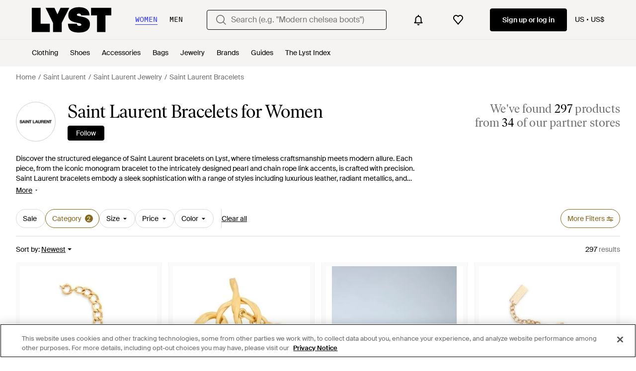

--- FILE ---
content_type: application/javascript
request_url: https://www.lyst.com/i18n/jsoni18n.js?bundle_ids=feeds.js,runtime.js&version=en_djangojs_8a96c05d1b5671783d9b490bf5d3868401c5201feae3bd967bf4ecd9431eceb1.zip&bundle_hash=2ff541e1740b46d9e2d03e7baeefd0864807d83b
body_size: 8703
content:
loadCatalog({"catalog": {"settings.account.subscriptions.notifications.description": "Instant notifications when items you liked go on sale or come back in stock", "feed.filters.more_filters_title": "More Filters", "footer.links_categories": "Categories", "oos_product.get_notified_when_back_in_stock_btn": "Get Notified When Back in Stock", "settings.account.subscriptions.title": "Email updates", "product.buy_area.official_store.label": "Official store", "settings.change_password.title": "Change password", "product_card.sold_out": "Sold out", "in_stock_product.details": "Product details", "settings.account.form.subscriptions.off": "Off", "header.search.placeholder_for_women": "Search (e.g. \"Modern chelsea boots\")", "account.register.return_lead_btn_follow_products_store": "Follow store", "app_download_small_banner.general.title": "Get the Lyst App", "member_signup.modal.on_sale.title": "Be\ufeffcome a Lyst member to get price alerts on items you love.", "general.mens": "Men's", "settings.account.gender.update_successful": "Your shopping preferences have been updated", "footer.help_info.terms_and_conditions_link": "Terms & conditions", "account.register.incorrect_email.label": "Incorrect email format. Please try again.", "feeds.empty_message": "Sorry, no matching items found.", "general.more": "More", "storefront.modal.title.seller_details": "About the Seller", "account.password_reset_confirmation_failed.title": "Password reset confirmation failed", "in_stock_product.saved": "Saved", "general.change": "Change", "account.no_email_received_reset_link.label": "Didnt receive the email?", "general.show_more": "Show more", "promotion_message.promotion_text.single_active_promotion": "1 Active Promotion", "error.oos_modal.title": "This product is out of stock", "footer.mobile.image_alt_text": "Download on the App Store", "new_login.email_permission_modal.body": "Get insider intel on what's new, what's hot and what's about to sell out. We'll keep track of any changes in price or stock levels so you never miss out on your favorite items.", "feed.store_updates.cta": "Follow", "footer.help_info.responsible_sourcing": "Responsible sourcing policy", "product.buy_area.compare_count_prices.cta": "Compare {count} prices", "settings.account.set_password_prompt": "You have not set a password for this account. Perhaps you're logged in via Facebook or Google? To update your account settings you'll first need to <em><a {password_reset_link_props}>reset your password</a></em>.", "burger_menu.country_selector.currently_selected": "Country & shipping: {country} - {currency_indicator}", "input.field.required": "Please fill in this field.", "account.register.form.enter_email.placeholder": "Enter your email address to login or register", "settings.account.country.description": "This will tailor your experience, showing you the type of products most suited to you", "follow_button.label.follow": "Follow", "oos_product.info_callout_affiliate_multiple_retailers": "Over 600 retailers checked today. Last seen at {retailer_name} and {retailer_count} others.", "general.sponsored_label": "Sponsored", "account.settings.password_min_length": "Please lengthen this text to {min_chars_count} characters or more.", "account.all_benefits.value_prop.label": "Get alerts on items, Save your searches, Create a wishlist", "privacy_policy.california_privacy_rights.do_not_sell_or_share.label": "Do not sell or share my personal information", "checkout.error.buy_now.message": "We're sorry, but it looks like something's gone wrong during the payment attempt. Please try again.\n\nYou have not been charged for this transaction.", "checkout.error.unsupported_card.title": "Your card is not supported", "footer.help_info.developers_link": "Developers", "footer.international.title": "International", "product.breadcrumbs.subcategory_by_designer": "{designer_name} {product_subcategory}", "feed.header.template_size_for_men_category": "{country} Size {size_number} {category} for Men", "promotion_message.previously_expired_promotions_number": "Previously Expired Promotions ({number})", "account.set_password_contain_1_special.label": "1 special character", "footer.links_about_us": "About us", "footer.help_info.refund_policy_link": "Refund policy", "account.set_password_contain_1_lower.label": "1 lowercase letter", "footer.follow_us.instagram_tooltip": "Lyst on Instagram", "feed.filters.mobile_cancel_btn_text": "Cancel", "app_download_small_banner.better_in_the_app.description": "Lyst is even better in the app", "footer.help_info.private_sellers_link": "Buying from Individuals", "product.related_products.related_searches": "Related searches", "in_stock_product.compare_prices.retailer_title": "Retailer", "account.register.return_lead_btn_follow_products_designer": "Follow designer", "designer_updates.get_updates_designer_category.in_spans": "Get updates about <br><span {designer_name_span_props}>{designer_name} {product_taxonomy}</span>", "general.skip_navigation.label": "Skip navigation", "in_stock_product.store_comparison_title": "Store comparison", "promotion_message.designer.expires_label": "Expires", "checkout.page_title": "Checkout", "feed.page_title.type_for_gender_color.designer": " {for_gender} {color} {designer_name} {product_type}", "product.buy_area.lyst_shop_partner": "Lyst Shop Partner", "footer.help_info.become_a_partner_link": "Become a partner", "account.reset_password.desc": "Create a password that is at least 8 characters long. Don't use a password you've used before.", "feed.filter.all_filters": "All filters", "feed.following_store_or_brand.label": "Following", "feed.filters.clear_btn_text": "Clear", "oos_product.info_callout_affiliate": "Over 600 retailers checked today. Last seen at {retailer_name}.", "storefront.joined_date": "Joined {date}", "settings.account.form.confirm_new_password_label": "Confirm new password", "survey_terms_and_conditions.title": "Lyst survey sweepstakes official rules", "password_reset_complete.website_link.text": "Log in the website", "in_stock_product.see_size_information": "See size information", "promotion_message.promotion_text.active_promotions": "{number} Active Promotions", "paginated_carousel.next_btn_txt": "Next", "member_signup.modal.in_stock.title": "Become a Lyst member to source iconic pieces with intelligent price alerts.", "general.free_shipping": "Free shipping", "feed.product_count.label": ["{count} product", "{count} products"], "wishlist_items.current_user_not_saved_items_desc1": "Add your favorite products to your wishlist and they'll appear here", "general.learn_more_seller": "Learn more about this seller", "product.buy_area.size_picker.supply_label": "*Products are supplied from different stores depending on sizing and stock, the sizing conventions may differ depending on the store.", "product.related_products.show_me_more": "Show more", "feed.created_by_lyst.label": "Created by Lyst", "settings.account.gender.update_failed": "Problem updating your shopping preferences", "promotion_message.promotion_text.copied_to_clipboard": "Copied to Clipboard", "oos_product.back_in_stock_alert_is_active_title": "You'll be notified when it's back...", "header.product_search.label": "product search", "general.navigation_app_promo": "Join 200 million shoppers using Lyst", "in_stock_product.compare_prices.sizes_title": "Available sizes", "sale_feed.title.product_taxonomy_for_designer_and_gender": "{for_gender} {designer_name} {product_taxonomy} On Sale", "feed.filters.top_level_category.band": "Band", "in_stock_product.see_more_related_btn_label": "See more", "product_card.promo_label.sale": "Sale", "product_edit_button.label": "Edit product", "product.breadcrumbs.type_for_gender": "{for_gender} {product_type}", "product.buy_area.checkout_lyst.label": "Checkout on Lyst", "feed.sort.mobile_btn_text": "Sort", "account.create_password.title": "Create a password", "app_download_small_banner.general.cta": "Open", "paginated_carousel.prev_btn_txt": "Previous", "product.buy_area.schema_size.label": "{schema_size} size", "feed.filters.top_level_category.shoes": "Shoes", "in_stock_product.compare_prices.shipping_and_size_tablet_title": "Shipping and size", "member_signup.member_save_products.title": "Lyst is even better when you are a member", "general.continue": "Continue", "promotion_message.promotions_text.use_code": "Use code:", "back_to_top": "Back to Top", "product.buy_area.more_like_this.label": "More like this", "product.buy_area.more_items_like_this.label": "See more items like this", "promotion_message.designer.promo_btn_text": "Promos", "product.buy_area.select_size.label": "Select size to see lowest price", "oos_product.alert_set_for_size": "Alert set for size", "general.back_btn_text": "Back", "account.log_in.title": "Log in", "product.breadcrumbs.type_by_designer_for_gender": "{for_gender} {designer_name} {product_type}", "lyst_type.retailer": "Store", "footer.help_info.intellectual_property_link": "Intellectual property", "product_card.product_description.label": "product description", "related_products.main_heading": "Related to", "footer.help_info.s172_statement": "s172 statement", "in_stock_product.size_and_fit": "Size & fit", "header.user_dropdown.sign_out": "Sign out", "product.buy_area.buy_now": "Buy now", "account.save_new_password.cta": "Save new password", "designer_updates.get_designer_updates_btn_text": "Follow", "in_stock_product.designer_category_link": "Shop more {designer}", "storefront.shipping_info.days": "{days} Delivery Available", "burger_menu.language_selector.title": "Language", "promotion_message.currently_active_promotions": "Currently Active Promotions", "oos_product.create_back_in_stock_alert_btn_text": "Alert me", "checkout.error.unsupported_card.message": "Please try a different payment method.\n\nYou have not been charged for this transaction", "account.set_password_contain.title": "Your password should contain at least:", "general.filters": "Filters", "product.breadcrumbs.subcategory_for_gender": "{for_gender} {product_subcategory}", "product.buy_area.size_stock_disclaimer": "For the latest stock status, size availability and promotions please check directly with {retailer_name}", "product.buy_area.excluding_shipping_info.label": "Excl. {shipping_cost_format} shipping", "app_landing.scan_code.title": "Scan the code on your phone", "product_card.more_colors_available": "More colors available", "oos_product.product_details_photos_title": "Gallery", "feed.filters.top_level_category.cup": "Cup", "account.set_password_contain_8_characters.label": "8 characters", "in_stock_product.compare_prices.see_more_prices_cta_singular": "See {count} more price", "feed.header.template_color_all": "{color} {category_name}", "account.confirm_your_password.label": "Confirm your password", "price_comparison.prices_between": "Prices between {min_price} - {max_price}", "app_landing.scan_code.desc": "Open the camera on your phone to scan and download the Lyst app for free", "burger_menu.country_selector.title": "Country or Region", "product.buy_area.offer_available.link": "Offer available", "feed.max_price_slider.aria_label": "Maximum price slider button", "footer.links_lyst_news": "Lyst News", "general.see_all": "See all", "footer.links_lyst_insights": "Lyst Insights", "member_signup.modal.aspirer_acquisition.title": "27,000 brands. One choice.", "is_product.shop_now.app_overlay_block.title_1": "Always get to the best price faster in the App", "in_stock_product.compare_prices_text_link": "Compare prices ", "settings.account.form.subscription.notifications.label": "Notifications", "product.buy_area.alert_me_size.label": "Alert me", "account.register.only_fashion_website.title": "The only fashion site you need", "settings.account.form.new_password_label": "New password", "error.general_modal.description": "We're sorry, but it looks like something's gone wrong.\n\nPlease try again later.", "feed_pagination.summary_showing_products": "Showing {current_product_count} of {total_product_count}", "product.breadcrumbs.category_for_gender": "{for_gender} {product_category}", "is_product.shop_now.app_overlay_block.title_3": "Find sales faster for the brands you love", "account.register.legal_agreement.sign_up_checkbox_label": "I would like to hear about products, services, and sales, including personalized email alerts from Lyst. You can unsubscribe at any time.", "app_header_menu.brands_a_z": "Brands A-Z", "account.resend_login_link.desc": "We have just sent an email to {user_email_address} to login. Check your inbox.", "settings.account.subscriptions.promotions.description": "Occasional special promotions and discounts from the stores you love to shop", "account.register.email_link_sign_in.cta": "Email me a link to sign in", "checkout.delivery_method.header": "Delivery Method", "feed.filters.no_gender": "What gender are you shopping today?", "account.resend_reset_link.desc": "We have just sent an email to {user_email_address} to reset your password. Check your inbox.", "feed.filters.price_low_high": "Price (low to high)", "header.gender.men": "Men", "burger_menu.my_list_section_title": "My Lyst", "lyst_type.designer": "Brand", "feed.filters.newest": "Newest", "site_links.view_all": "View all", "footer.help_info.modern_slavery_statement": "Modern slavery statement", "error.checkout.size_needed": "Please select a size to checkout", "price_comparison.price_options": "Price Options", "feed.filters.discount_high_low": "Discount (high to low)", "account.register.legal_agreement.sign_up_opt_in_terms_us_version": "By creating an account, you consent to Lyst\u2019s <a {terms_and_conditions_link_props}><em>Terms & Conditions</em></a> and you agree to receive email updates from Lyst. To learn more about how Lyst uses and protects your personal data, please read Lyst\u2019s <a {privacy_policy_link_props}><em>Privacy Policy</em></a>.", "settings.account.gender.title": "What do you mainly shop for?", "settings.account.form.email_label": "Email", "general.more_information": "More Information", "member_signup.dont_shop_around": "Don't shop around.", "footer.help_info.code_of_conduct": "Code of conduct", "account.set_country": "Set your country", "oos_product.tracking_single_retailer_notification": "Tracking 1 Retailer", "account.send_reset_link.cta": "Send reset link", "account.reset_password.title": "Reset your password", "feed.filter.no_size_message": "Try a different category to filter by size", "product.buy_area.select_size_menu.title": "Select a size", "settings.account.subscriptions.receiving_emails_to": "You currently receive email updates to <b>{email}</b>.", "product.breadcrumbs.category_by_designer_for_gender": "{for_gender} {designer_name} {product_category}", "feed.filters_size_category_first.description": "To filter by size, please select a category first", "account.create_account.title": "Create an account", "feed.filters.view_items_label": "View items", "header.navigation.sign_in_log_in.cta": "Sign up or log in", "feed_sort.option_label.last_saved": "Last Saved", "account.set_password_contain_1_upper.label": "1 uppercase letter", "settings.account.form.subscription.newsletters.label": "Newsletters", "promotion_message.designer.expired_label": "Expired", "account.invalid_password_format.label": "Invalid password format", "account.resend_reset_link.title": "Email link sent", "oos_product.tracking_mutiple_retailers_notification": "Tracking Across {retailer_count} Retailers", "new_login.email_permission_modal.title": "We send great emails", "feed.header.template_size_for_women_category": "{country} Size {size_number} {category} for Women", "account.forgot_password.link": "Forgot password", "checkout.error.payment_method.message": "We're sorry, but it looks like something's gone wrong. Please try again.\n\nYou have not been charged at this point.", "password_reset_complete.title": "You have a new password!", "settings.account.form.gender.menswear": "Menswear", "product.breadcrumbs.category_by_designer": "{designer_name} {product_category}", "search.suggestions.recent_searches.label": "Recent searches", "footer.follow_us.x_tooltip": "Lyst on X", "product.buy_area.sizes_more_count.label": "+ {count} More", "product.view_seller_details": "View Seller Details", "in_stock_product.compare_prices.price_and_retailer_tablet_title": "Price and retailer", "in_stock_product.compare_prices.store_title": "Store information", "settings.account.subscriptions.newsletters.description": "Personalised recommendations from your favourite brands and saved searches", "general.womens": "Women's", "settings.account.help.contact_us": "Contact us", "is_product.shop_now.app_overlay_block.title_4": "Track this item and get sale alerts all in one place", "in_stock_product.related": "Related", "account.set_country_btn_text": "Set country", "account.password_reset_confirmation_failed.desc": "The password reset link is incorrect or has already been used.", "homepage.module_value_props_sign_up_button": "Sign up", "settings.account.country.update_failed": "Problem updating your location", "in_stock_product.size_and_fit_text": "For up-to-date size availability and fit information, please visit the retailer.", "product.product_more_details_try_instead": "Not your style? Try these instead:", "feeds.curated_products.related_category": "Related Categories", "in_stock_product.compare_prices.see_retailer_available_sizes": "See retailer for available sizes", "create_lyst.categories.option.one_category.category_select_placeholder": "Select category", "footer.follow_us.facebook_tooltip": "Lyst on Facebook", "checkout.error.shipping_address_refused.message": "The retailer does not ship to this address.\n\nPlease try a different one.", "in_stock_product.or_separator": "or", "feed.filters.recommended": "Recommended", "product.buy_area.hide_offer.link": "Hide offer", "settings.account.password_change": "Change your password", "tooltip.wishlist": "Save to your wishlist and get price alerts.", "error.400.title": "Sorry, something went wrong.", "suggestion_card.shop_sale_btn_label": "Shop sale", "header.search.placeholder_for_men": "Search (e.g. \"Low profile sneakers\")", "app_landing.available_ios.label": "Available on iOS and Android", "settings.account.save_success_alert_txt": "Your account has been updated", "feed.filters.top_level_category.bottoms": "Bottoms", "in_stock_product.size_guide": "Size guide", "wishlist.signup_overlay_cta": "Sign up to create wishlist", "storefront.shipping_info.country": "Ships to {country}", "footer.mobile.text": "Learn about the Lyst app for iPhone, iPad and Android.", "feed.filters.top_level_category.tops": "Tops", "product.buy_area.lowest_price.label": "Lowest price", "settings.account.title": "Account settings", "settings.account.help.account_faq": "Account FAQ", "product.breadcrumbs.type_by_designer": "{designer_name} {product_type}", "member_signup.modal.out_of_stock.title": "Be\ufeffcome a Lyst member and we'll tell you when this item comes back in stock.", "feed.header.template_material_all": "{material} {category_name}", "general.similar_items": "Similar items", "checkout.payment.header": "Payment", "error.500.title": "Sorry, something went wrong.", "search.suggestions.top_result.label": "Top Result", "new_login.email_permission_modal.cta": "Sign me up", "account.error.email_password_combination.label": "We couldn't find this email & password combination. Please try again", "feed.retailers_count.label_v2.in_spans": ["from <span {count_span_props}>{count}</span> of our partner stores", "from <span {count_span_props}>{count}</span> of our partner stores"], "feed.page_title.subcategory_color.designer": "{color} {designer_name} {product_subcategory}", "feed.page_title.template_color_no_discount_designer": "{color} {designer_name} {category_name}", "feed.product_count.label_v2.in_spans": ["We've found <span {count_span_props}>{count}</span> product", "We've found <span {count_span_props}>{count}</span> products"], "feed.curated_products.looking_for_something.title": "Looking for something in particular?", "product.related_products.new_arrivals": "New arrivals", "product.buy_area.buy_direct_btn_text": "Buy direct", "member_signup.generic_member.title": "Lyst is better when you\u2019re a member. Log in or sign up to become a fashion insider.", "account.send_email_reset_password.title": "We will email you a link to reset your password", "general.read_less": "Read less", "in_stock_product.sponsored_by_retailer": "Sponsored by {retailer_name}", "settings.account.country.update_successful": "Your location has been updated", "designer_shop.designer_gender_page_title": "{for_gender} {designer_name}", "feed.min_price_slider.aria_label": "Minimum price slider button", "error.general_modal.title": "Something's gone wrong", "feed.filters.top_level_category.outerwear": "Outerwear", "account.register.follow_products_deals_store.title": "Follow new products and deals from {retailer_name}", "product_card.promo_label.low_stock": "Low Stock", "account.resend_reset_link.cta": "Resend email link", "in_stock_product.compare_prices.compare_prices_desc": "The best prices we've found across 450 stores.", "footer.links_careers": "Careers", "oos_product.signup_bis_alert_set.button": "Back in stock alert set", "general.read_and_shop": "Read & shop", "settings.account.help.help_centre": "Help center", "product_card.promo_label.trending": "Trending", "in_stock_product.retailer_promotion_terms_link": "{retailer_name} promotion terms apply", "designer_updates.get_updates_designer.in_spans": "Get updates about <br><span {designer_name_span_props}>{designer_name}</span>", "account.register.login_here.link": "Log in here", "in_stock_product.compare_prices.out_of_stock_option": "Out of stock", "oos_product.info_callout_affiliate_two_retailers": "Over 600 retailers checked today. Last seen at {retailer_name} and 1 other.", "account.register.legal_agreement.sign_up_and_subscribe_terms": "By creating an account and subscribing to our email communications, you consent to Lyst\u2019s <a {terms_and_conditions_link_props}><em>Terms & Conditions</em></a>. To learn more about how Lyst uses and protects your personal data, please read Lyst\u2019s <a {privacy_policy_link_props}><em>Privacy Policy</em></a>.", "in_stock_product.from_retailer": "From {retailer_name}", "general.about_retailer": "About {retailer_name}", "cookie_notification.cookie_settings.title": "Cookie Settings", "settings.account.help.title": "Need help", "feed.filters.mobile_clear_all_btn_text": "Clear all", "in_stock_product.compare_prices.price_title": "Price", "feed.filters.top_level_category.suits_and_tailoring": "Suits and Tailoring", "account.set_password_contain_1_number.label": "1 number", "checkout.buy_now": "Buy now", "product.buy_area.excluding_shipping_free_over.label": "Excl. {shipping_cost_format} shipping (free on orders over {free_shipping_threshold})", "footer.follow_us.tiktok_tooltip": "Lyst on Tiktok", "account.register.welcome_back.title": "Welcome back, log in to your account", "feed.page_title.type_color.designer": "{color} {designer_name} {product_type}", "burger_menu.country_selector": "Country: {country} - {currency_indicator}", "member_signup.modal.aspirer_acquisition.subtitle": "Whether you're chasing the moment or building a forever wardrobe, Lyst is here for it. Sign up to receive expert fashion insights and shop smarter with Lyst.", "account.register.follow_products_deals_designer.title": "Follow new products and deals from {designer_name}", "app_header_menu.popular_brands": "Popular Brands", "burger_menu.language_selector": "Language: {language}", "settings.account.gender.description": "This will tailor your experience, showing you the type of products most suited to you", "search.suggestions.other_suggestions.label": "Other Suggestions", "product_card.not_available_in_your_country": "Not available in your country", "in_stock_product.from_retailer.in_spans": "<span {from_span_props}>From</span> <span {retailer_name_span_props}>{retailer_name}</span>", "oos_product.create_back_in_stock_alert_body": "We check over 450 stores daily. Be the first to know when it comes back in stock.", "header.gender.women": "Women", "footer.help_info.privacy_and_cookie_policy_link": "Privacy & cookie policy", "account.register.return_lead_btn_follow_search": "Follow search", "price_comparison.compare_prices": "Compare Prices", "curated_ads.curated_by_lyst": "Curated by Lyst", "account.register.sign_up_with_provider": "Continue with {social_auth_provider}", "checkout.shipping_billing_form.header": "Shipping & Billing Address", "feed.header.template_color": "{for_gender} {color} {category_name}", "product.buy_from_store": "Buy from Store", "feed.page_title.subcategory_for_gender_color.designer": "{for_gender} {color} {designer_name} {product_subcategory} ", "sale_feed.title.product_taxonomy_for_gender": "{for_gender} {product_taxonomy} On Sale", "footer.help_info.shipping_policy_link": "Shipping policy", "feed.browse_title": "Browse", "oos_product.hero.btn": "See similar products", "feed.filters.category.all_categories": "All Categories", "promotion.button.see_all": "See All", "settings.account.updating": "Updating your settings", "feed.filters.top_level_category.dresses": "Dresses", "feed.filters.top_level_category.underwear": "Underwear", "settings.account.subscriptions.update_successful": "Your settings have been updated", "oos_product.create_back_in_stock_alert_title": "Get notified when it's back...", "feed.omnibus_fashionclip_disclaimer.label": "These results may be powered by experimental algorithms and AI. Send us your feedback <a {omnibus_link_props}>here</a>.", "in_stock_product.sizes_heading": "Sizes in stock", "settings.account.subscriptions.update_failed": "There was a problem updating your settings", "storefront.modal.button.visit_full_store": "Visit full store", "in_stock_product.out_of_stock_size": "Don't see your size?", "general.less": "Less", "password_reset_complete.app_link_cta.text": "Log in the app", "footer.help_info.contact_link": "Contact", "in_stock_product.compare_prices.see_more_prices_cta": "See {count} more prices", "footer.help_info.returns_policy_link": "Returns policy", "oos_product.info_callout_icon": "We checked over 600 retailers today for you, and this item is currently unavailable.", "sale_feed.title.product_taxonomy_for_designer": "{designer_name} {product_taxonomy} On Sale", "toast.item_added_to_wishlist": "Item added to wishlist.", "product.buy_area.see_more_sizes": "Click to see more sizes", "feed.filters.color_title": "Color", "account.register.or_no_password.label": "Or don't have a password?", "feed.filter.results_amount_partner_label": ["from <span {partner_amount_span_props}>{partner_amount}</span> partner", "from <span {partner_amount_span_props}>{partner_amount}</span> partners"], "general.show_less": "Show less", "general.read_more": "Read more", "feed.filters.category.view_all_category_name": "View all {category_name}", "terms_conditions.terms_conditions_text.view_tcs": "View T&Cs", "burger_menu.more_category_link": "More", "follow_button.label.following": "Following", "error.oos_modal.description": "We're sorry, but this size is currently out of stock.\n\nPlease try again later.", "settings.account.form.subscription.promotions.label": "Promotions", "product.breadcrumbs.subcategory_by_designer_for_gender": "{for_gender} {designer_name} {product_subcategory}", "account.register.legal_agreement.sign_up_opt_in_terms": "By creating an account, you consent to Lyst\u2019s <a {terms_and_conditions_link_props}><em>Terms & Conditions</em></a>. To learn more about how Lyst uses and protects your personal data, please read Lyst\u2019s <a {privacy_policy_link_props}><em>Privacy Policy</em></a>.", "promotion_message.promotion_text.limited_time_promotion": "Limited-time promotion", "feed.filter.category_size_error": "Sorry, we can\u2019t find any sizes for this category", "account.register.return_lead_title_follow_search": "Follow new search results for \"{search_terms}\"", "account.two_passwords_no_match.label": "The two password fields do not match.", "footer.help_info.help_center_link": "Help center", "general.next_btn": "Next", "promotion.button.load_more": "Load More", "storefront.verified.disclaimer": "The verified badge means that an account has been verified based on their activity across our product.", "general.close": "Close", "account.register.already_member.label": "Looks like you are already a member!", "feed.filters.sort_by": "Sort by", "account.authentication.password": "Password", "oos_product.oos.label": "Out of stock", "footer.help_info.title_variant_b": "Help and info", "sale_feed.header.designer_for_gender": "{for_gender} {designer_name} on Sale", "general.integer_with_percent_symbol": "{integer}%", "checkout.error.bad_domain.message": "We could not recognise this as a valid address.\n\nPlease check it again or try a different one.", "feed.filters.no_size_selected": "No sizes selected", "general.select": "Select", "feed.header.template_material": "{for_gender} {material} {category_name}", "account.email_sent_check_inbox.label": "Email link successfully sent. Check your inbox", "feed.omnibus_disclaimer.label": "Commission paid to Lyst and other benefits may affect a product's ranking in this search. For more information on how we rank products click <a {omnibus_link_props}>here</a>.", "feed.filter.results_amount": ["<span {results_amount_span_props}>{results_amount}</span> result", "<span {results_amount_span_props}>{results_amount}</span> results"], "save_for_later.cta.variant_b": "Track deals", "storefront.articles.title": "Featured in", "feed.filters.price_high_low": "Price (high to low)", "in_stock_product.compare_prices.compare_prices_title": "Compare all prices", "oos_product.info_callout_no_retailers": "We checked over 600 retailers today for you, and this item isn\u2019t available in your region.", "feed.editorial.recommended": "Recommended for You", "general.previous_btn": "Previous", "settings.account.form.gender.womenswear": "Womenswear", "settings.account.form.subscriptions.on": "On", "feed.filters.category.view_all_categories": "View all categories", "settings.account.form.current_password_label": "Current password *", "member_signup.member_products_love.title": "Lyst is better when you\u2019re a member. Log in or sign up to save products you love", "footer.help_info.product_ranking_link": "Product ranking information", "in_stock_product.lyst_promotion_terms_link": "Lyst promotion terms apply", "oos_product.select_size_for_personalized_alerts": "Select Your Size for Personalised Alerts", "header.country_picker.label": "country picker", "sale_feed.header.designer": "{designer_name} on Sale", "checkout.error.payment_refused.message": "Please review your details or try another payment method. If you continue to see the error, please contact your bank.\n\nYou have not been charged for this transaction.", "product.buy_area.store_size.label": "Store size", "checkout.error.payment_refused.title": "Your payment didn't go through", "footer.help_info.payments_link": "Payments", "general.or": "or"}, "formats": {"DECIMAL_SEPARATOR": ".", "THOUSAND_SEPARATOR": ",", "NUMBER_GROUPING": 3}, "plural": "(n != 1)"})